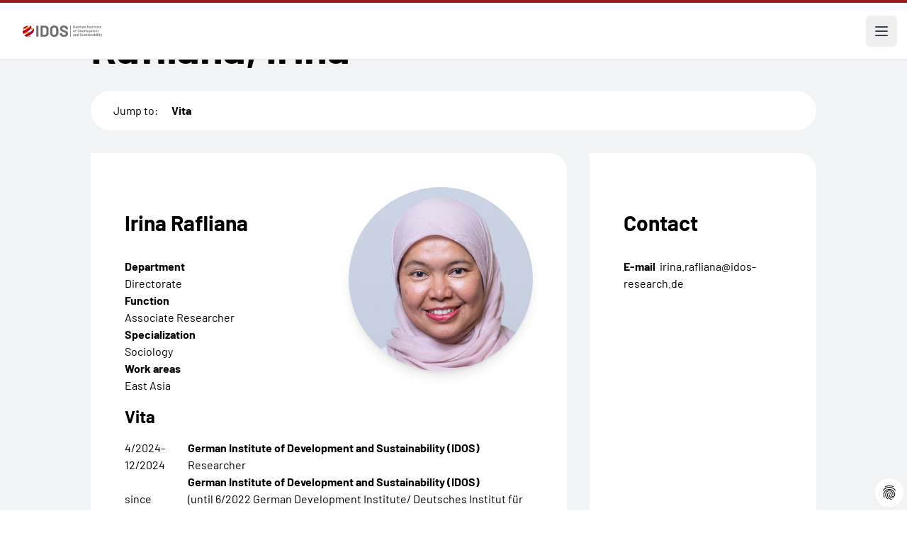

--- FILE ---
content_type: application/javascript
request_url: https://www.idos-research.de/typo3conf/ext/provider/Resources/Public/Js/vendor/accordion_mitarbeiter.js?1715418587
body_size: 157
content:

jQuery.noConflict()(function($) {
  $(document).ready(function() {
    $( ".accordion-seite" ).accordion({
      collapsible: false,
      active: 0,
      heightStyle: 'content',
    });
  });
});
